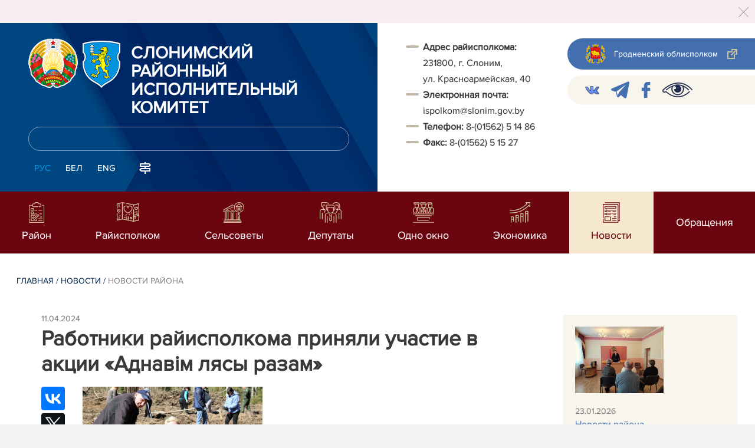

--- FILE ---
content_type: text/html; charset=UTF-8
request_url: https://www.slonim.gov.by/ru/slonim-news-ru/view/rabotniki-rajispolkoma-prinjali-uchastie-v-aktsii-adnavim-ljasy-razam-24766-2024/
body_size: 10895
content:
				    <!DOCTYPE HTML>
<html lang="ru-RU" prefix="og: http://ogp.me/ns#">
    <head>
        <meta charset="utf-8" />
                <meta name="viewport" content="width=device-width, initial-scale=1.0" />
                <title>Работники райисполкома приняли участие в акции «Аднавім лясы разам» | Новости района | | Слонимский район | Слоним | Слонимский райисполком | Новости Слонимского района</title>
        <link rel="stylesheet" href="/styles/design/general_styles.css" type="text/css" />
        <link rel="stylesheet" href="/styles/design/tr_styles.css" type="text/css" />
        <link rel="stylesheet" href="/styles/design/jquery-ui-1.10.4.custom.css" type="text/css" />        <link rel="stylesheet" href="/styles/design/hc-offcanvas-nav.css" type="text/css" /> 
        <link rel="stylesheet" href="/styles/design/styles.css" type="text/css" />     
        <link rel="icon" href="/desimages/favicon.gif" type="image/gif"/>

        <meta name="keywords" content=""/>
        <meta name="description" content=" "/>
                    <meta property="og:locale" content="ru_RU" />
                            <meta property="og:site_name" content="" />
                            <meta property="og:title" content="Работники райисполкома приняли участие в акции «Аднавім лясы разам»" />
                            <meta property="og:type" content="article" />
                            <meta property="og:url" content="https://slonim.gov.by/ru/slonim-news-ru/view/rabotniki-rajispolkoma-prinjali-uchastie-v-aktsii-adnavim-ljasy-razam-24766-2024" />
                            <meta property="og:image" content="https://slonim.gov.by/images/storage/news/058274_61360_big.jpg" />
                            <meta property="og:description" content="" />
                            <meta property="og:section" content="Новости района" />
                            <meta property="article:published_time" content="2024-04-11 17:03:00" />
                            <meta property="article:modified_time" content="2024-04-11 17:05:52" />
                            		                
                
                
                
                
        

    </head>
    <body class="ru_lang">
        <div class="all mx-auto w-100 h-100 flex-column d-flex secondary_page">
            <div class="content_wrapper d-flex flex-column flex-grow-1 bg-white" >
                <header id="page_header">   
                    <div class="header_top_bg">
                        		    <div class="alert alert-dismissible fade show">
        <div class="close p-0 d-flex align-items-center justify-content-center pointer" data-dismiss="alert">
            <div class="ico"></div>
        </div>
                
                            
                                        
                     
                        
        <br />
            </div>
     
                    </div>

                    <div class="position-relative">
                        <div class="d-flex flex-column flex-lg-row align-items-stretch position-relative">
                            <div class="d-flex flex-column justify-content-lg-between position-relative px-32 px-xl-5 py-21 py-lg-41 header_left_w" style="background-image: url(		            https://slonim.gov.by/images/storage/mimagelb/042886_cf5c91fb1205fc5639113ca0a1bf88a0_work.jpg
    ); background-size: cover; background-repeat: no-repeat;">

                                <div class="d-flex align-items-center align-items-lg-start w-100 flex-lg-column flex-xl-row">
                                    <div class="logo align-items-center d-block d-flex mr-21 mb-lg-3">          
                                        		                                        <a href="/ru" title="На главную"  target ="_self" class="logo_a text-decoration-none mb-1 mb-0 mr-2">
                                            <img class="logo_pic" src="https://slonim.gov.by/images/storage/mimagelb/042884_f66d0e655a2bbbe95a399add2f395a22_work.png" alt="районный исполнительный комитет" title="районный исполнительный комитет"/>
                                    </a>
                                                            <a href="/ru" title="На главную"  target ="_self" class="logo_a text-decoration-none  mb-0 mr-2">
                                            <img class="logo_pic" src="https://slonim.gov.by/images/storage/mimagelb/058917_158a634a742cd9d1340fc7fa7fd4c0a8_work.png" alt="районный исполнительный комитет" title="районный исполнительный комитет"/>
                                    </a>
                        
                                    </div>   

                                    <div class="site_title d-inline-block mt-lg-21 pr-lg-21">
                                        <a class="big_title text-uppercase text-decoration-none font-weight-bold d-block mb-lg-3" href="/ru" title="Слонимский районный исполнительный комитет">Слонимский районный исполнительный комитет</a>
                                                                            </div>
                                </div>

                                                                <form class="w-100 position-relative mb-3 d-none d-lg-block" method="get" target="_self" name="style_form_search" action="/ru/search-ru/getResults/">
                                    <input id="search_input" class="d-block w-100 p-2 rounded" type="text" name="query" value="">
                                    <input type="hidden" name="normal" value="1">
                                    <input class="position-absolute border-0" id="search_btn" type="submit" value="">
                                </form>

                                <div class="header_langs d-none d-lg-flex align-self-start">
                                                                        		<div class="main_langs ml-n12" id="main_langs">
                                                                       <div class="main_lang_item d-inline-block text-uppercase px-21 py-1 active" ><div class="main_lang_item main_lang_selected" ><span>Рус</span></div></div>
                                       <div class="main_lang_item d-inline-block"><a class="nav_menu_color text-white text-uppercase text-decoration-none px-21 py-1 d-block "   href="https://slonim.gov.by/by/" title="Бел">Бел</a></div>
                                           <div class="main_lang_item d-inline-block"><a class="nav_menu_color text-white text-uppercase text-decoration-none px-21 py-1 d-block "   href="https://slonim.gov.by/en/" title="Eng">Eng</a></div>
        </div>


                                                                        <div class="ml-42">
                                        		            <a href="/ru/sitemap-ru" title="карта сайта"  target ="_self">
                            <img src="https://slonim.gov.by/images/storage/mimagelb/042910_ac0a44ac99c3962be288e5a386772104_work.svg" alt="карта сайта" title="карта сайта" onmouseover="this.src = 'https://slonim.gov.by/images/storage/mimagelb/042910_c3d9e1215ac99e9312ce0c4bb1e91402_work.svg'" onmouseout="this.src = 'https://slonim.gov.by/images/storage/mimagelb/042910_ac0a44ac99c3962be288e5a386772104_work.svg'"/>
                    </a>
    

                                    </div>
                                </div>                  
                            </div>

                            <div class="d-flex flex-grow-1 header_right">
                                		<div class="priemn d-none d-lg-block py-41 px-32 px-xl-5 font_size_16">
        
                        
                                        
                     
                
    
<div class="ispolkom_adress_block"> 
 <ul style="box-sizing: border-box; margin: 0px; padding: 0px; list-style: none; background-color: rgb(255, 255, 255);"> 
 <li style="font-style: normal; color: rgb(57, 57, 57); font-family: ProximaNova-Regular, sans-serif; font-size: 16px; -webkit-text-stroke-width: 0.1px;"><span style="-webkit-text-stroke-width: 0.1px; box-sizing: border-box; font-weight: bolder;">Адрес райисполкома:</span><span style="-webkit-text-stroke-width: 0.1px;"> </span></li> 
 <li desimages="" ul_li.png")="" left="" 9px="" no-repeat;"="" ");"="" style="font-style: normal; color: rgb(57, 57, 57); font-family: ProximaNova-Regular, sans-serif; font-size: 16px; -webkit-text-stroke-width: 0.1px; box-sizing: border-box; margin-top: 3px; padding-left: 29px; background: url("");">231800, г. Слоним, </li> 
 <li desimages="" ul_li.png")="" left="" 9px="" no-repeat;"="" ");"="" style="font-style: normal; color: rgb(57, 57, 57); font-family: ProximaNova-Regular, sans-serif; font-size: 16px; -webkit-text-stroke-width: 0.1px; box-sizing: border-box; margin-top: 3px; padding-left: 29px; background: url("");">ул. Красноармейская, 40</li> 
 <li style="font-style: normal; color: rgb(57, 57, 57); font-family: ProximaNova-Regular, sans-serif; font-size: 16px; -webkit-text-stroke-width: 0.1px;"><span style="-webkit-text-stroke-width: 0.1px; box-sizing: border-box; font-weight: bolder;">Электронная почта:</span><span style="-webkit-text-stroke-width: 0.1px;"> </span></li> 
 <li desimages="" ul_li.png")="" left="" 9px="" no-repeat;"="" ");"="" style="box-sizing: border-box; margin-top: 3px; padding-left: 29px; background: url("");"><span style="color: rgb(57, 57, 57); font-family: ProximaNova-Regular, sans-serif;"><span style="-webkit-text-stroke-width: 0.1px;">ispolkom@slonim.gov.by</span></span></li> 
 <li><span style="font-style: normal; color: rgb(57, 57, 57); font-family: ProximaNova-Regular, sans-serif; font-size: 16px; -webkit-text-stroke-width: 0.1px;"><b>Т</b></span><span style="font-style: normal; color: rgb(57, 57, 57); font-family: ProximaNova-Regular, sans-serif; font-size: 16px; -webkit-text-stroke-width: 0.1px;"><b>елефон: </b></span><span style="color: rgb(57, 57, 57); font-family: ProximaNova-Regular, sans-serif;"><span style="-webkit-text-stroke-width: 0.1px;">8-(01562) 5 14 86</span></span></li> 
 <li><span style="font-style: normal; color: rgb(57, 57, 57); font-family: ProximaNova-Regular, sans-serif; font-size: 16px; -webkit-text-stroke-width: 0.1px; box-sizing: border-box; font-weight: bolder;">Факс: </span><span style="color: rgb(57, 57, 57); font-family: ProximaNova-Regular, sans-serif;"><span style="-webkit-text-stroke-width: 0.1px;">8-(01562) 5 15 27</span></span></li> 
 </ul> 
</div>

</div>
                                <div class="d-none d-lg-flex flex-column ml-auto py-41">
                                    		            <a class="d-flex py-21 px-lg-42 px-21 justify-content-center justify-content-lg-start mb-21 grodno_link_bg rounded-left align-items-center text-white font_size_14 font-weight-normal"  href="https://grodno-region.by/ru/" title="Гродненский облисполком"  target ="_blank" >
                            <img class="mr-21 pr-lg-1" src="https://slonim.gov.by/images/storage/mimagelb/042887_af5b8b92c20454a65a147bb3bb37afa2_work.png" alt="Гродненский облисполком" title="Гродненский облисполком"/>
                                        <div class="banners_text font_size_14 mr-lg-3 font-weight-normal d-none d-lg-block">Гродненский облисполком</div>
                        <div class="d-inline-block flex-shrink-0  link_ico"></div>
        </a>
        
                                    		    <div class="d-flex py-21 px-42 mb-21 rounded-left align-items-center soc_ico_bg">
            <a class="mr-32"  href="https://vk.com/slonim24" title="VK"  target ="_blank" onmouseover="this.querySelector('img').src = 'https://slonim.gov.by/images/storage/mimagelb/058475_58fdc9e51817200517dcf59f69706935_work.png'" onmouseout="this.querySelector('img').src = 'https://slonim.gov.by/images/storage/mimagelb/058475_86e38fc4531d48b094f83a26a95c5eac_work.png'" >
                            <img class="" src="https://slonim.gov.by/images/storage/mimagelb/058475_86e38fc4531d48b094f83a26a95c5eac_work.png" alt="VK" title="VK"/>
                    </a>
            <a class="mr-32"  href="https://t.me/pul_slonimsky" title="telegram"  target ="_blank" onmouseover="this.querySelector('img').src = 'https://slonim.gov.by/images/storage/mimagelb/042885_a73bca127fed0ced243c88e505e15054_work.svg'" onmouseout="this.querySelector('img').src = 'https://slonim.gov.by/images/storage/mimagelb/042885_accb7d9774e2943b44abdb3a8c214e6f_work.svg'" >
                            <img class="" src="https://slonim.gov.by/images/storage/mimagelb/042885_accb7d9774e2943b44abdb3a8c214e6f_work.svg" alt="telegram" title="telegram"/>
                    </a>
            <a class="mr-32"  href="https://www.facebook.com/people/%D0%A1%D0%BB%D0%BE%D0%BD%D0%B8%D0%BC%D1%81%D0%BA%D0%B8%D0%B9-%D0%A0%D0%B0%D0%B9%D0%B8%D1%81%D0%BF%D0%BE%D0%BB%D0%BA%D0%BE%D0%BC/100071602576537/" title="facebook"  target ="_blank" onmouseover="this.querySelector('img').src = 'https://slonim.gov.by/images/storage/mimagelb/042885_e02348b292a15caee1c03658b25cbaf9_work.svg'" onmouseout="this.querySelector('img').src = 'https://slonim.gov.by/images/storage/mimagelb/042885_4c1d6d5a0da2130c8710753fe9824b85_work.svg'" >
                            <img class="" src="https://slonim.gov.by/images/storage/mimagelb/042885_4c1d6d5a0da2130c8710753fe9824b85_work.svg" alt="facebook" title="facebook"/>
                    </a>
            <a class=""  href="/special/" title="Версия для слабовидящих"  target ="_self" onmouseover="this.querySelector('img').src = 'https://slonim.gov.by/images/storage/mimagelb/042885_25372876aadc55fbac6913fb3ff28f64_work.svg'" onmouseout="this.querySelector('img').src = 'https://slonim.gov.by/images/storage/mimagelb/042885_aab878156a59f6ab0618c77a9a91be8c_work.svg'" >
                            <img class="" src="https://slonim.gov.by/images/storage/mimagelb/042885_aab878156a59f6ab0618c77a9a91be8c_work.svg" alt="Версия для слабовидящих" title="Версия для слабовидящих"/>
                    </a>
        </div>

                                                                        
                                </div>
                            </div>

                            <div class="d-lg-none mob_sec_row">
                                		            <a class="d-flex py-21 px-lg-42 px-21 justify-content-center justify-content-lg-start  soc_ico_bg rounded-left align-items-center  font_size_14 font-weight-normal"  href="https://grodno-region.by/ru/" title="Гродненский облисполком"  target ="_blank" >
                            <img class="mr-21 pr-lg-1" src="https://slonim.gov.by/images/storage/mimagelb/042887_af5b8b92c20454a65a147bb3bb37afa2_work.png" alt="Гродненский облисполком" title="Гродненский облисполком"/>
                                        <div class="banners_text font_size_14  font-weight-normal d-none d-lg-block">Гродненский облисполком</div>
                        <div class="d-inline-block flex-shrink-0 d-lg-none link_ico"></div>
        </a>
        
                            </div>



                        </div>
                                                		    <nav data-toggle="affix" class="menu_desktop d-none d-lg-block">
        <ul class="menu_part flex desktop_menu_bg" id="menu_part">
                                            <li class="menu_col d-flex align-items-stretch flex-fill hover_block">
                                                                                                                        <a class="justify-content-center align-items-center flex-column flex-fill
                           "
                                                      onmouseover="this.querySelector('img').src = 'https://slonim.gov.by/images/storage/menu/058477_677c80d8214cb988a78a297f7a5820af.svg'" onmouseout="this.querySelector('img').src = 'https://slonim.gov.by/images/storage/menu/058477_848d84a5ea11265a19c25d9e735edb3f.svg'"   href="https://slonim.gov.by/ru/region-ru/" title="Район">
                           <img src="https://slonim.gov.by/images/storage/menu/058477_848d84a5ea11265a19c25d9e735edb3f.svg" title="Район" alt="Район">                                                                                    <span class="item_text hover_text"><span>Район</span></span>
                        </a>
                                                        </li>
                                            <li class="menu_col d-flex align-items-stretch flex-fill hover_block">
                                                                                                                        <a class="justify-content-center align-items-center flex-column flex-fill
                           "
                                                      onmouseover="this.querySelector('img').src = 'https://slonim.gov.by/images/storage/menu/058477_db0dc93dc969743be33b62696c8e5537.svg'" onmouseout="this.querySelector('img').src = 'https://slonim.gov.by/images/storage/menu/058477_9c83857b34cf67bd963631540980ff96.svg'"   href="https://slonim.gov.by/ru/rayispolkom-ru/" title="Райисполком">
                           <img src="https://slonim.gov.by/images/storage/menu/058477_9c83857b34cf67bd963631540980ff96.svg" title="Райисполком" alt="Райисполком">                                                                                    <span class="item_text hover_text"><span>Райисполком</span></span>
                        </a>
                                                        </li>
                                            <li class="menu_col d-flex align-items-stretch flex-fill hover_block">
                                                                                                                        <a class="justify-content-center align-items-center flex-column flex-fill
                           "
                                                      onmouseover="this.querySelector('img').src = 'https://slonim.gov.by/images/storage/menu/058477_3be65f7a05ea56779e436bf38b0cd1c1.svg'" onmouseout="this.querySelector('img').src = 'https://slonim.gov.by/images/storage/menu/058477_d4f15c95ee42e8d238c34c34fb5aabd2.svg'"   href="https://slonim.gov.by/ru/selsov-ru/" title="Сельсоветы">
                           <img src="https://slonim.gov.by/images/storage/menu/058477_d4f15c95ee42e8d238c34c34fb5aabd2.svg" title="Сельсоветы" alt="Сельсоветы">                                                                                    <span class="item_text hover_text"><span>Сельсоветы</span></span>
                        </a>
                                                        </li>
                                            <li class="menu_col d-flex align-items-stretch flex-fill hover_block">
                                                                                                                        <a class="justify-content-center align-items-center flex-column flex-fill
                           "
                                                      onmouseover="this.querySelector('img').src = 'https://slonim.gov.by/images/storage/menu/058477_3dd3f917896bc7517091ddc8f157c215.svg'" onmouseout="this.querySelector('img').src = 'https://slonim.gov.by/images/storage/menu/058477_5a259f26a7db60ad95fb9c08c5097139.svg'"   href="https://slonim.gov.by/ru/deputaty-ru/" title="Депутаты">
                           <img src="https://slonim.gov.by/images/storage/menu/058477_5a259f26a7db60ad95fb9c08c5097139.svg" title="Депутаты" alt="Депутаты">                                                                                    <span class="item_text hover_text"><span>Депутаты</span></span>
                        </a>
                                                        </li>
                                            <li class="menu_col d-flex align-items-stretch flex-fill hover_block">
                                                                                                                        <a class="justify-content-center align-items-center flex-column flex-fill
                           "
                                                      onmouseover="this.querySelector('img').src = 'https://slonim.gov.by/images/storage/menu/058477_66bb554e3033b73d53d700b6ac491fda.svg'" onmouseout="this.querySelector('img').src = 'https://slonim.gov.by/images/storage/menu/058477_780d7a072d584417a82a587aeb56b81f.svg'"   href="https://slonim.gov.by/ru/okno-ru/" title="Одно окно">
                           <img src="https://slonim.gov.by/images/storage/menu/058477_780d7a072d584417a82a587aeb56b81f.svg" title="Одно окно" alt="Одно окно">                                                                                    <span class="item_text hover_text"><span>Одно окно</span></span>
                        </a>
                                                        </li>
                                            <li class="menu_col d-flex align-items-stretch flex-fill hover_block">
                                                                                                                        <a class="justify-content-center align-items-center flex-column flex-fill
                           "
                                                      onmouseover="this.querySelector('img').src = 'https://slonim.gov.by/images/storage/menu/058477_8345a025065544842993d4c1ac852a47.svg'" onmouseout="this.querySelector('img').src = 'https://slonim.gov.by/images/storage/menu/058477_4f7882430016fb90f44074adc97888bf.svg'"   href="https://slonim.gov.by/ru/economy-ru/" title="Экономика">
                           <img src="https://slonim.gov.by/images/storage/menu/058477_4f7882430016fb90f44074adc97888bf.svg" title="Экономика" alt="Экономика">                                                                                    <span class="item_text hover_text"><span>Экономика</span></span>
                        </a>
                                                        </li>
                                            <li class="menu_col d-flex align-items-stretch flex-fill hover_block">
                                                                                                                        <a class="justify-content-center align-items-center flex-column flex-fill
                           selected"
                                                         href="https://slonim.gov.by/ru/lenta-news-ru/" title="Новости">
                                                                                   <img src="https://slonim.gov.by/images/storage/menu/058477_81ad656178d127001027f11833718a84.svg" title="Новости" alt="Новости" >                            <span class="item_text hover_text"><span>Новости</span></span>
                        </a>
                                                        </li>
                                            <li class="menu_col d-flex align-items-stretch flex-fill hover_block">
                                                                                                                        <a class="justify-content-center align-items-center flex-column flex-fill
                           "
                                                         href="https://slonim.gov.by/ru/obrash-ru/" title="Обращения">
                                                                                                               <span class="item_text hover_text"><span>Обращения</span></span>
                        </a>
                                                                                                                    <ul class="menu_item_block px-42 pb-42 pt-3">
        <li>
            <div class="row no-gutters">
                <div class="col-12">
                    <div class="d-flex flex-wrap">
                        	
                            <div class="menu_item pr-51 d-flex w-50">
                                                                                                                                                                                    <a 
                                        class="d-flex w-100 py-21 pr-41 sub_menu__hover_block
                                        "
                                           href="https://slonim.gov.by/ru/pravpr-ru/" title="Правила приёма граждан">  <span class="second_menu_text d-inline-block"><span class="hover_menu_text">Правила приёма граждан</span></a>
                                                                                                </div>
                        	
                            <div class="menu_item pr-51 d-flex w-50">
                                                                                                                                                                                    <a 
                                        class="d-flex w-100 py-21 pr-41 sub_menu__hover_block
                                        "
                                           href="https://slonim.gov.by/ru/primgr-ru/" title="Графики приёма граждан">  <span class="second_menu_text d-inline-block"><span class="hover_menu_text">Графики приёма граждан</span></a>
                                                                                                </div>
                        	
                            <div class="menu_item pr-51 d-flex w-50">
                                                                                                                                                                                    <a 
                                        class="d-flex w-100 py-21 pr-41 sub_menu__hover_block
                                        "
                                           href="https://slonim.gov.by/ru/pomestj-ru/" title="График приёма граждан по месту жительства">  <span class="second_menu_text d-inline-block"><span class="hover_menu_text">График приёма граждан по месту жительства</span></a>
                                                                                                </div>
                        	
                            <div class="menu_item pr-51 d-flex w-50">
                                                                                                                                                                                    <a 
                                        class="d-flex w-100 py-21 pr-41 sub_menu__hover_block
                                        "
                                           href="https://slonim.gov.by/ru/tellin-ru/" title="Прямые телефонные линии">  <span class="second_menu_text d-inline-block"><span class="hover_menu_text">Прямые телефонные линии</span></a>
                                                                                                </div>
                        	
                            <div class="menu_item pr-51 d-flex w-50">
                                                                                                                                                                                    <a 
                                        class="d-flex w-100 py-21 pr-41 sub_menu__hover_block
                                        "
                                           href="https://slonim.gov.by/ru/normdok-ru/" title="Нормативные документы">  <span class="second_menu_text d-inline-block"><span class="hover_menu_text">Нормативные документы</span></a>
                                                                                                </div>
                        	
                            <div class="menu_item pr-51 d-flex w-50">
                                                                                                                                                                                    <a 
                                        class="d-flex w-100 py-21 pr-41 sub_menu__hover_block
                                        "
                                           href="https://slonim.gov.by/ru/vishorg-ru/" title="Сведения о наименовании, местонахождении и режиме работы вышестоящего государственного органа">  <span class="second_menu_text d-inline-block"><span class="hover_menu_text">Сведения о наименовании, местонахождении и режиме работы вышестоящего государственного органа</span></a>
                                                                                                </div>
                        	
                            <div class="menu_item pr-51 d-flex w-50">
                                                                                                                                                                                    <a 
                                        class="d-flex w-100 py-21 pr-41 sub_menu__hover_block
                                        "
                                           href="https://slonim.gov.by/ru/rasmobr-ru/" title="Порядок рассмотрения обращений">  <span class="second_menu_text d-inline-block"><span class="hover_menu_text">Порядок рассмотрения обращений</span></a>
                                                                                                </div>
                        	
                            <div class="menu_item pr-51 d-flex w-50">
                                                                                                                                                                                    <a 
                                        class="d-flex w-100 py-21 pr-41 sub_menu__hover_block
                                        "
                                           href="https://slonim.gov.by/ru/elek-ru/" title="Электронные обращения">  <span class="second_menu_text d-inline-block"><span class="hover_menu_text">Электронные обращения</span></a>
                                                                                                </div>
                        	
                            <div class="menu_item pr-51 d-flex w-50">
                                                                                                                                                                                    <a 
                                        class="d-flex w-100 py-21 pr-41 sub_menu__hover_block
                                        "
                                           href="https://slonim.gov.by/ru/gorlin-ru/" title="&quot;Горячая линия&quot;">  <span class="second_menu_text d-inline-block"><span class="hover_menu_text">"Горячая линия"</span></a>
                                                                                                </div>
                                            </div>
                    
                </div>

                                    </div>
        </li>
    </ul>
                                    </li>
                    </ul>
    </nav>

    <nav id="mobile_menu" class="d-lg-none">
        <ul>
            	
                <li>
                                                                                                                        <a class="d-flex align-items-center text-break"  
                            href="https://slonim.gov.by/ru/region-ru/" title="Район">
                           <img src=https://slonim.gov.by/images/storage/menu/058477_848d84a5ea11265a19c25d9e735edb3f.svg alt="Район" title="Район" />Район</a>
                            
                                        </li>
            	
                <li>
                                                                                                                        <a class="d-flex align-items-center text-break"  
                            href="https://slonim.gov.by/ru/rayispolkom-ru/" title="Райисполком">
                           <img src=https://slonim.gov.by/images/storage/menu/058477_9c83857b34cf67bd963631540980ff96.svg alt="Райисполком" title="Райисполком" />Райисполком</a>
                            
                                        </li>
            	
                <li>
                                                                                                                        <a class="d-flex align-items-center text-break"  
                            href="https://slonim.gov.by/ru/selsov-ru/" title="Сельсоветы">
                           <img src=https://slonim.gov.by/images/storage/menu/058477_d4f15c95ee42e8d238c34c34fb5aabd2.svg alt="Сельсоветы" title="Сельсоветы" />Сельсоветы</a>
                            
                                        </li>
            	
                <li>
                                                                                                                        <a class="d-flex align-items-center text-break"  
                            href="https://slonim.gov.by/ru/deputaty-ru/" title="Депутаты">
                           <img src=https://slonim.gov.by/images/storage/menu/058477_5a259f26a7db60ad95fb9c08c5097139.svg alt="Депутаты" title="Депутаты" />Депутаты</a>
                            
                                        </li>
            	
                <li>
                                                                                                                        <a class="d-flex align-items-center text-break"  
                            href="https://slonim.gov.by/ru/okno-ru/" title="Одно окно">
                           <img src=https://slonim.gov.by/images/storage/menu/058477_780d7a072d584417a82a587aeb56b81f.svg alt="Одно окно" title="Одно окно" />Одно окно</a>
                            
                                        </li>
            	
                <li>
                                                                                                                        <a class="d-flex align-items-center text-break"  
                            href="https://slonim.gov.by/ru/economy-ru/" title="Экономика">
                           <img src=https://slonim.gov.by/images/storage/menu/058477_4f7882430016fb90f44074adc97888bf.svg alt="Экономика" title="Экономика" />Экономика</a>
                            
                                        </li>
            	
                <li>
                                                                                                                        <a class="d-flex align-items-center text-break"  
                            href="https://slonim.gov.by/ru/lenta-news-ru/" title="Новости">
                           <img src=https://slonim.gov.by/images/storage/menu/058477_1d10ec27af0cd7d6619e2c14c2389524.svg alt="Новости" title="Новости" />Новости</a>
                            
                                        </li>
            	
                <li>
                                                                                                                        <a class="d-flex align-items-center text-break"  
                            href="https://slonim.gov.by/ru/obrash-ru/" title="Обращения">
                           Обращения</a>
                            
                                                                                    <ul class="menu_item_block">
    	
        <li class="menu_item ">
                                                                                <a   href="https://slonim.gov.by/ru/pravpr-ru/" title="Правила приёма граждан">Правила приёма граждан</a>
                                </li>
    	
        <li class="menu_item ">
                                                                                <a   href="https://slonim.gov.by/ru/primgr-ru/" title="Графики приёма граждан">Графики приёма граждан</a>
                                </li>
    	
        <li class="menu_item ">
                                                                                <a   href="https://slonim.gov.by/ru/pomestj-ru/" title="График приёма граждан по месту жительства">График приёма граждан по месту жительства</a>
                                </li>
    	
        <li class="menu_item ">
                                                                                <a   href="https://slonim.gov.by/ru/tellin-ru/" title="Прямые телефонные линии">Прямые телефонные линии</a>
                                </li>
    	
        <li class="menu_item ">
                                                                                <a   href="https://slonim.gov.by/ru/normdok-ru/" title="Нормативные документы">Нормативные документы</a>
                                </li>
    	
        <li class="menu_item ">
                                                                                <a   href="https://slonim.gov.by/ru/vishorg-ru/" title="Сведения о наименовании, местонахождении и режиме работы вышестоящего государственного органа">Сведения о наименовании, местонахождении и режиме работы вышестоящего государственного органа</a>
                                </li>
    	
        <li class="menu_item ">
                                                                                <a   href="https://slonim.gov.by/ru/rasmobr-ru/" title="Порядок рассмотрения обращений">Порядок рассмотрения обращений</a>
                                </li>
    	
        <li class="menu_item ">
                                                                                <a   href="https://slonim.gov.by/ru/elek-ru/" title="Электронные обращения">Электронные обращения</a>
                                </li>
    	
        <li class="menu_item ">
                                                                                <a   href="https://slonim.gov.by/ru/gorlin-ru/" title="&quot;Горячая линия&quot;">"Горячая линия"</a>
                                </li>
        </ul>
                                        </li>
                    </ul>

        <ul id="mobile_social">
            <li data-nav-custom-content>
                                		    <div class="main_langs d-flex flex-row" id="mobile_main_langs">
                                                                                                                                        <div class="main_lang_item d-flex align-items-center justify-content-center flex-fill text-uppercase mobile_border_biege px-21 py-2 active border border-top-0 border-bottom-1 border-right-1 border-left-0 text-center" ><div class="main_lang_item main_lang_selected" ><span>Рус</span></div></div>
                                                                                                    <div class="main_lang_item flex-fill border border-top-0 border-bottom-1 border-right-1 border-left-0 mobile_border_biege"><a class="nav_menu_color text-uppercase text-center text-decoration-none px-21 py-2 align-items-center justify-content-center d-flex"   href="https://slonim.gov.by/by/" title="Бел">Бел</a></div>
                                                                                                    <div class="main_lang_item flex-fill border border-top-0 border-bottom-1 border-right-1 border-left-0 mobile_border_biege"><a class="nav_menu_color text-uppercase text-center text-decoration-none px-21 py-2 align-items-center justify-content-center d-flex"   href="https://slonim.gov.by/en/" title="Eng">Eng</a></div>
                        </div>


                                <form class="d-flex align-items-center py-21 px-32 position-relative search_main" method="get" target="_self" name="style_form_search" action="/ru/search-ru/getResults/">
                    <input id="mobile_search_input" class="border-0 bg-white d-block w-100" type="text" name="query" value="">
                    <input type="hidden" name="normal" value="1">
                    <input class="position-absolute border-0" id="mobile_search_btn" type="submit" value="">
                </form>

                                		    <div class="d-flex align-items-stretch flex-wrap mobile_soc_box">
                    <a class="d-flex p-3 align-items-center justify-content-center" style="background:" href="https://vk.com/slonim24" title="VK"  target ="_blank">
                                    <img src="https://slonim.gov.by/images/storage/mimagelb/058475_86e38fc4531d48b094f83a26a95c5eac_work.png" alt="VK" title="VK"/>
                            </a>
                    <a class="d-flex p-3 align-items-center justify-content-center" style="background:" href="https://t.me/pul_slonimsky" title="telegram"  target ="_blank">
                                    <img src="https://slonim.gov.by/images/storage/mimagelb/042885_accb7d9774e2943b44abdb3a8c214e6f_work.svg" alt="telegram" title="telegram"/>
                            </a>
                    <a class="d-flex p-3 align-items-center justify-content-center" style="background:" href="https://www.facebook.com/people/%D0%A1%D0%BB%D0%BE%D0%BD%D0%B8%D0%BC%D1%81%D0%BA%D0%B8%D0%B9-%D0%A0%D0%B0%D0%B9%D0%B8%D1%81%D0%BF%D0%BE%D0%BB%D0%BA%D0%BE%D0%BC/100071602576537/" title="facebook"  target ="_blank">
                                    <img src="https://slonim.gov.by/images/storage/mimagelb/042885_4c1d6d5a0da2130c8710753fe9824b85_work.svg" alt="facebook" title="facebook"/>
                            </a>
                    <a class="d-flex p-3 align-items-center justify-content-center" style="background:" href="/special/" title="Версия для слабовидящих"  target ="_self">
                                    <img src="https://slonim.gov.by/images/storage/mimagelb/042885_aab878156a59f6ab0618c77a9a91be8c_work.svg" alt="Версия для слабовидящих" title="Версия для слабовидящих"/>
                            </a>
            </div>


                
                                                		                <a class="d-flex py-21 px-lg-42 px-21 justify-content-center justify-content-lg-start  soc_ico_bg rounded-left align-items-center  font_size_14 font-weight-normal"  href="/ru/sitemap-ru" title="карта сайта"  target ="_self" >
                            <img class="mr-21 pr-lg-1" src="https://slonim.gov.by/images/storage/mimagelb/042910_c3d9e1215ac99e9312ce0c4bb1e91402_work.svg" alt="карта сайта" title="карта сайта"/>
                                        <div class="banners_text font_size_14  font-weight-normal d-none d-lg-block">карта сайта</div>
                        <div class="d-inline-block flex-shrink-0 d-lg-none link_ico"></div>
        </a>
    

                                                

                		<div class="priemn d-none d-lg-block py-41 px-32 px-xl-5 font_size_16">
        
                        
                                        
                     
                
    
<div class="ispolkom_adress_block"> 
 <ul style="box-sizing: border-box; margin: 0px; padding: 0px; list-style: none; background-color: rgb(255, 255, 255);"> 
 <li style="font-style: normal; color: rgb(57, 57, 57); font-family: ProximaNova-Regular, sans-serif; font-size: 16px; -webkit-text-stroke-width: 0.1px;"><span style="-webkit-text-stroke-width: 0.1px; box-sizing: border-box; font-weight: bolder;">Адрес райисполкома:</span><span style="-webkit-text-stroke-width: 0.1px;"> </span></li> 
 <li desimages="" ul_li.png")="" left="" 9px="" no-repeat;"="" ");"="" style="font-style: normal; color: rgb(57, 57, 57); font-family: ProximaNova-Regular, sans-serif; font-size: 16px; -webkit-text-stroke-width: 0.1px; box-sizing: border-box; margin-top: 3px; padding-left: 29px; background: url("");">231800, г. Слоним, </li> 
 <li desimages="" ul_li.png")="" left="" 9px="" no-repeat;"="" ");"="" style="font-style: normal; color: rgb(57, 57, 57); font-family: ProximaNova-Regular, sans-serif; font-size: 16px; -webkit-text-stroke-width: 0.1px; box-sizing: border-box; margin-top: 3px; padding-left: 29px; background: url("");">ул. Красноармейская, 40</li> 
 <li style="font-style: normal; color: rgb(57, 57, 57); font-family: ProximaNova-Regular, sans-serif; font-size: 16px; -webkit-text-stroke-width: 0.1px;"><span style="-webkit-text-stroke-width: 0.1px; box-sizing: border-box; font-weight: bolder;">Электронная почта:</span><span style="-webkit-text-stroke-width: 0.1px;"> </span></li> 
 <li desimages="" ul_li.png")="" left="" 9px="" no-repeat;"="" ");"="" style="box-sizing: border-box; margin-top: 3px; padding-left: 29px; background: url("");"><span style="color: rgb(57, 57, 57); font-family: ProximaNova-Regular, sans-serif;"><span style="-webkit-text-stroke-width: 0.1px;">ispolkom@slonim.gov.by</span></span></li> 
 <li><span style="font-style: normal; color: rgb(57, 57, 57); font-family: ProximaNova-Regular, sans-serif; font-size: 16px; -webkit-text-stroke-width: 0.1px;"><b>Т</b></span><span style="font-style: normal; color: rgb(57, 57, 57); font-family: ProximaNova-Regular, sans-serif; font-size: 16px; -webkit-text-stroke-width: 0.1px;"><b>елефон: </b></span><span style="color: rgb(57, 57, 57); font-family: ProximaNova-Regular, sans-serif;"><span style="-webkit-text-stroke-width: 0.1px;">8-(01562) 5 14 86</span></span></li> 
 <li><span style="font-style: normal; color: rgb(57, 57, 57); font-family: ProximaNova-Regular, sans-serif; font-size: 16px; -webkit-text-stroke-width: 0.1px; box-sizing: border-box; font-weight: bolder;">Факс: </span><span style="color: rgb(57, 57, 57); font-family: ProximaNova-Regular, sans-serif;"><span style="-webkit-text-stroke-width: 0.1px;">8-(01562) 5 15 27</span></span></li> 
 </ul> 
</div>

</div>
            </li>
        </ul>
    </nav>   

                    
                    </div>
                </header>

                <div class="d-flex flex-column flex-grow-1" id="page_main">    <div>
        				    

<div class="inner_content">
    <div class="news_view_left_col">        

        		<div class="taxonomy mb-3 mb-sm-5"><a href="/ru/" title="Главная">Главная</a>&nbsp;/
   
      	<a href="/ru/lenta-news-ru/">Новости</a>&nbsp;/ 
       
      	<span>Новости района</span>
       
</div>

        <div class="news_list_date">
            11.04.2024
        </div>
        <h1 class="inner_section_h1">Работники райисполкома приняли участие в акции «Аднавім лясы разам»</h1>
        <div class="inner_view clearfix">
                                                    
                <div class="social_icons_c">
                                        		                        <div><script src="https://yastatic.net/es5-shims/0.0.2/es5-shims.min.js"></script>
<script src="https://yastatic.net/share2/share.js"></script>
<div class="ya-share2" style="background:none!important" data-services="facebook,vkontakte,twitter,odnoklassniki,whatsapp,telegram,viber"></div>
</div>
            
                        <a href="/printv/ru/slonim-news-ru/view/rabotniki-rajispolkoma-prinjali-uchastie-v-aktsii-adnavim-ljasy-razam-24766-2024/" onclick="window.open('/printv/ru/slonim-news-ru/view/rabotniki-rajispolkoma-prinjali-uchastie-v-aktsii-adnavim-ljasy-razam-24766-2024/');return false" class="print_icon"></a>
                    </div>
                                    <div class="inner_view_right_col pt-3 pl-sm-53">
                                                            <div class="img_text">
                            <img src="https://slonim.gov.by/images/storage/news/058274_61360_big.jpg" 
                                 title="" 
                                 alt=""/>
                            <div class="img_title"></div>
                        </div>
                                                                        <div class="inner_text clearfix"> <span style="color: rgb(34, 34, 34); font-family: "Work Sans", sans-serif; font-size: 16px; background-color: rgb(238, 238, 238);">Трудовой десант, в который вошли работники Слонимского райисполкома, принял участие в добровольной акции «Аднавім лясы разам».</span><br style="box-sizing: border-box; color: rgb(34, 34, 34); font-family: "Work Sans", sans-serif; font-size: 16px; background-color: rgb(238, 238, 238);" /><img src="https://www.slonves.by/wp-content/uploads/2024/04/1b7a0694.jpg" /><br style="box-sizing: border-box; color: rgb(34, 34, 34); font-family: "Work Sans", sans-serif; font-size: 16px; background-color: rgb(238, 238, 238);" /><br /><span style="color: rgb(34, 34, 34); font-family: "Work Sans", sans-serif; font-size: 16px; background-color: rgb(238, 238, 238);">Тон в работе лично задавали председатель райисполкома Геннадий Болеславович Хомич и председатель райсовета депутатов Олег Мечиславович Таргонский. Слаженными усилиями на территории Альбертинского лесничества было высажено более четырех тысяч сеянцев сосны обыкновенной улучшенной двухлетней и однолетней березы.</span><br style="box-sizing: border-box; color: rgb(34, 34, 34); font-family: "Work Sans", sans-serif; font-size: 16px; background-color: rgb(238, 238, 238);" /><img src="https://www.slonves.by/wp-content/uploads/2024/04/1b7a0699.jpg" />
<div><img src="https://www.slonves.by/wp-content/uploads/2024/04/1b7a0751.jpg" />
</div>
<div><br />
</div>
<div>Источник: "СВ"
</div>
<div><br style="box-sizing: border-box; background-color: rgb(238, 238, 238);" />
 <div><br />
 </div>
 <div><br />
 </div>
</div></div>
                                                    <div class="counters_share">
                        
                    </div>
                                                                                                                                                                                </div>
        </div>
    </div>
            <div class="news_view_right_col">
                        				  
        <div class="actual_col p-32">
                                    <a class="actual_link d-sm-flex d-lg-block mb-43" href="https://slonim.gov.by/ru/slonim-news-ru/view/predsedatel-suda-slonimskogo-rajona-provel-rabochuju-vstrechu-s-kollektivom-novodevjatkovichskogo-26158-2026/" title="Председатель суда Слонимского района провел рабочую встречу с коллективом Новодевятковичского сельисполкома">
            
            
                                    <div class="actual_pic mb-4 mr-sm-32 mr-lg-0 flex-sm-shrink-0">
                        <img class="img_fluid" src="https://slonim.gov.by/images/storage/news/058274_26286_small.jpg" alt="" title="">
                    </div>
                                <div>
                                            <div class="news_list_date mb-0">
                            23.01.2026 
                        </div>
                        <div>
                            <span class="news_list_section">Новости района</span>
                        </div>
                        

                    <div>
                        <span class="actual_text">
                                                    Председатель суда Слонимского района провел рабочую встречу с коллективом Новодевятковичского сельисполкома                    </span>
                </div>
            </div>
                          
        </a>
        
                            <a class="actual_link d-sm-flex d-lg-block mb-43" href="https://slonim.gov.by/ru/slonim-news-ru/view/dni-podpischika-v-kollektivax-slonimschiny-26155-2026/" title="«Дни подписчика» в коллективах Слонимщины">
            
            
                                    <div class="actual_pic mb-4 mr-sm-32 mr-lg-0 flex-sm-shrink-0">
                        <img class="img_fluid" src="https://slonim.gov.by/images/storage/news/058274_846029_small.jpg" alt="" title="">
                    </div>
                                <div>
                                            <div class="news_list_date mb-0">
                            22.01.2026 
                        </div>
                        <div>
                            <span class="news_list_section">Новости района</span>
                        </div>
                        

                    <div>
                        <span class="actual_text">
                                                    «Дни подписчика» в коллективах Слонимщины                    </span>
                </div>
            </div>
                          
        </a>
        
                            <a class="actual_link d-sm-flex d-lg-block mb-43" href="https://slonim.gov.by/ru/slonim-news-ru/view/slonimchane-prinjali-uchastie-v-prezentatsii-proekta-uchitel-beloj-rusi-uroki-ljubvi-k-rodine-26150-2026/" title="Слонимчане приняли участие в презентации проекта «Учитель Белой Руси: уроки любви к Родине»">
            
            
                                    <div class="actual_pic mb-4 mr-sm-32 mr-lg-0 flex-sm-shrink-0">
                        <img class="img_fluid" src="https://slonim.gov.by/images/storage/news/058274_61039_small.jpg" alt="" title="">
                    </div>
                                <div>
                                            <div class="news_list_date mb-0">
                            22.01.2026 
                        </div>
                        <div>
                            <span class="news_list_section">Новости района</span>
                        </div>
                        

                    <div>
                        <span class="actual_text">
                                                    Слонимчане приняли участие в презентации проекта «Учитель Белой Руси: уроки любви к Родине»                    </span>
                </div>
            </div>
                          
        </a>
        
<a class="py-1 px-2 text-uppercase rounded d-inline-block index_all_news font_size_12" href="https://slonim.gov.by/ru/slonim-news-ru/" title="Все новости">Все новости</a>
</div>

        </div>
    </div>
    </div>
        		    <div class="blue_bans_bg px-xl-42 px-32">
        <div class="blue_bans_box pt-42  pb-21 d-flex justify-content-center flex-wrap ml-n32">
                    <a class="ban ml-32 mb-32 text-white px-4 py-32 text-break d-flex align-items-center" href="http://slonim.gov.by/ru/new_url_1525794328-ru/" title="Занятость населения"  target ="_blank">
                                    <img class="mr-32" src="https://slonim.gov.by/images/storage/mimagelb/042891_4d50b220e24472523fc61bcc29bc09fc_work.svg" alt="Занятость населения" title="Занятость населения"/>
                                                    <span>Занятость населения</span>
                          
            </a>
                    <a class="ban ml-32 mb-32 text-white px-4 py-32 text-break d-flex align-items-center" href="http://slonim.gov.by/ru/obschestvo-ru/" title="Общество"  target ="_self">
                                    <img class="mr-32" src="https://slonim.gov.by/images/storage/mimagelb/042891_3a27bd78a37d58743f3b29ad44968afd_work.svg" alt="Общество" title="Общество"/>
                                                    <span>Общество</span>
                          
            </a>
                    <a class="ban ml-32 mb-32 text-white px-4 py-32 text-break d-flex align-items-center" href="http://slonim.grodno-region.by/ru/inv-ru" title="Инвестору"  target ="_self">
                                    <img class="mr-32" src="https://slonim.gov.by/images/storage/mimagelb/042891_b4e0de4ad1831f325e10ed7136db5395_work.svg" alt="Инвестору" title="Инвестору"/>
                                                    <span>Инвестору</span>
                          
            </a>
                    <a class="ban ml-32 mb-32 text-white px-4 py-32 text-break d-flex align-items-center" href="http://slonim.grodno-region.by/ru/oficialnye-documenty-ru/" title="Официальные документы"  target ="_self">
                                    <img class="mr-32" src="https://slonim.gov.by/images/storage/mimagelb/042891_a87ddd0f17d485c4817255a25d10d9c2_work.svg" alt="Официальные документы" title="Официальные документы"/>
                                                    <span>Официальные документы</span>
                          
            </a>
                    <a class="ban ml-32 mb-32 text-white px-4 py-32 text-break d-flex align-items-center" href="http://slonim.grodno-region.by/ru/aukciony-ru/" title="Аукционы"  target ="_self">
                                    <img class="mr-32" src="https://slonim.gov.by/images/storage/mimagelb/042891_bb6d921be1ff79a99c565d54c204698e_work.svg" alt="Аукционы" title="Аукционы"/>
                                                    <span>Аукционы</span>
                          
            </a>
                </div>
    </div>

</div> </div> <footer id="page_footer">
    <div  class="info_block_footer d-flex flex-column flex-md-row py-43 px-sm-42 px-21 clearfix">
        <div class="copyright pr-21 d-flex">
            <div class="d-inline-block align-middle">
                		

<p>					© Слонимский районный исполнительный комитет, 2026					<br /> <span class="footer_second_line">Разработка и поддержка сайта</span> <span class="footer_belta_name"> <a href="http://belta.by/">БЕЛТА</a> </span> </p><!-- Rating@Mail.ru logo --> <a href="http://top.mail.ru/jump?from=2858298"> <img alt="Рейтинг@Mail.ru" height="40" width="88" style="border: 0px none;" src="http://top-fwz1.mail.ru/counter?id=2858298;t=571;l=1" /></a> <!-- //Rating@Mail.ru logo --><!--LiveInternet logo--><a target="_blank" href="http://www.liveinternet.ru/click"><img title="LiveInternet: показано число просмотров за 24 часа, посетителей за 24 часа и за сегодня" alt="" height="31" width="88" border="0" src="http://counter.yadro.ru/logo?11.10" /></a><!--/LiveInternet-->


            </div>
        </div>
        <div class="footer_ban d-inline-block ml-auto">
            		                        <!--LiveInternet counter--><script type="text/javascript">
new Image().src = "//counter.yadro.ru/hit?r"+
escape(document.referrer)+((typeof(screen)=="undefined")?"":
";s"+screen.width+"*"+screen.height+"*"+(screen.colorDepth?
screen.colorDepth:screen.pixelDepth))+";u"+escape(document.URL)+
";"+Math.random();</script><!--/LiveInternet-->
            
                        <!-- Rating@Mail.ru counter -->
<script type="text/javascript">
var _tmr = window._tmr || (window._tmr = []);
_tmr.push({id: "2858298", type: "pageView", start: (new Date()).getTime()});
(function (d, w, id) {
  if (d.getElementById(id)) return;
  var ts = d.createElement("script"); ts.type = "text/javascript"; ts.async = true; ts.id = id;
  ts.src = (d.location.protocol == "https:" ? "https:" : "http:") + "//top-fwz1.mail.ru/js/code.js";
  var f = function () {var s = d.getElementsByTagName("script")[0]; s.parentNode.insertBefore(ts, s);};
  if (w.opera == "[object Opera]") { d.addEventListener("DOMContentLoaded", f, false); } else { f(); }
})(document, window, "topmailru-code");
</script><noscript><div style="position:absolute;left:-10000px;">
<img src="//top-fwz1.mail.ru/counter?id=2858298;js=na" style="border:0;" height="1" width="1" alt="�������@Mail.ru" />
</div></noscript>
<!-- //Rating@Mail.ru counter -->
            
                        <!-- Global site tag (gtag.js) - Google Analytics -->
<script async src="https://www.googletagmanager.com/gtag/js?id=UA-160290051-1"></script>
<script>
  window.dataLayer = window.dataLayer || [];
  function gtag(){dataLayer.push(arguments);}
  gtag('js', new Date());

  gtag('config', 'UA-160290051-1');
</script>

            
                        <!-- Yandex.Metrika counter -->
<script type="text/javascript" >
   (function(m,e,t,r,i,k,a){m[i]=m[i]||function(){(m[i].a=m[i].a||[]).push(arguments)};
   m[i].l=1*new Date();k=e.createElement(t),a=e.getElementsByTagName(t)[0],k.async=1,k.src=r,a.parentNode.insertBefore(k,a)})
   (window, document, "script", "https://mc.yandex.ru/metrika/tag.js", "ym");

   ym(89907149, "init", {
        clickmap:true,
        trackLinks:true,
        accurateTrackBounce:true
   });
</script>
<noscript><div><img src="https://mc.yandex.ru/watch/89907149" style="position:absolute; left:-9999px;" alt="" /></div></noscript>
<!-- /Yandex.Metrika counter -->
            
                        <!-- Google tag (gtag.js) -->
<script async src="https://www.googletagmanager.com/gtag/js?id=G-ZSWT12H87M"></script>
<script>
  window.dataLayer = window.dataLayer || [];
  function gtag(){dataLayer.push(arguments);}
  gtag('js', new Date());

  gtag('config', 'G-ZSWT12H87M');
</script>
            
        

        </div>
    </div>

      
<script src="/scripts/design/jquery-3.4.1.min.js"></script>
<script src="/scripts/design/lazysizes.min.js" async></script>
<script src="/scripts/design/script.js"></script>

<script src="/scripts/design/bootstrap.min.js"></script>
<script src="/scripts/design/slick.min.js"></script>
<script src="/scripts/design/hc-offcanvas-nav.js"></script>


    <script>
        $(document).ready(function(){
           
                        
                                
                                
                                
                                
                                    
                                       
                    
                    
            if ($('#mobile_menu').length) {
                        $('#mobile_menu').hcOffcanvasNav({
                                        disableAt: 992,
                                        labelClose: 'Закрыть',
                                        labelBack: 'назад'
                                                //levelOpen: 'expand'
    });

    }
        
        
      // залипание меню  
     var toggleAffix = function(affixElement, scrollElement, wrapper) {
  
    var height = affixElement.outerHeight(),
        top = wrapper.offset().top;
    
    if (scrollElement.scrollTop() >= top){
        wrapper.height(height);
        affixElement.addClass("affix");
    }
    else {
        affixElement.removeClass("affix");
        wrapper.height('auto');
    }
      
  };
  

  $('[data-toggle="affix"]').each(function() {
    var ele = $(this),
        wrapper = $('<div></div>');
    
    ele.before(wrapper);
    $(window).on('scroll resize', function() {
        toggleAffix(ele, $(this), wrapper);
    });
    
    // init
    toggleAffix(ele, $(window), wrapper);
  });
  
                
        });
    </script>

</footer>
</div> </body>

</html>

--- FILE ---
content_type: image/svg+xml
request_url: https://slonim.gov.by/images/storage/menu/058477_1d10ec27af0cd7d6619e2c14c2389524.svg
body_size: 2223
content:
<svg width="31px" height="38px" id="Слой_1" data-name="Слой 1" xmlns="http://www.w3.org/2000/svg" viewBox="0 0 31.44 38"><defs><style>.cls-1{fill:#d0c29c;}</style></defs><title>index_icon</title><g id="Outline"><path class="cls-1" d="M3.2,11a.64.64,0,0,0,.64.64H23.6a.64.64,0,0,0,.64-.64V7.52a.64.64,0,0,0-.64-.64H3.84a.64.64,0,0,0-.64.64Zm1.28-2.8H23v2.16H4.48Z"/><path class="cls-1" d="M3.2,23.28a.64.64,0,0,0,.64.64H7.68a.64.64,0,0,0,.64-.64V20.4a.64.64,0,0,0-.64-.64H3.84a.64.64,0,0,0-.64.64ZM4.48,21H7v1.6H4.48Z"/><path class="cls-1" d="M3.84,15.52a.64.64,0,0,0-.64.64v1.28a.64.64,0,0,0,.64.64H7.68a.64.64,0,0,0,.64-.64v-3a.64.64,0,0,0-.64-.64H3.84a.64.64,0,0,0,0,1.28H7V16.8H4.48v-.64A.64.64,0,0,0,3.84,15.52Z"/><path class="cls-1" d="M24.32,32.88h-7a.64.64,0,1,0,0,1.28h7a.64.64,0,1,0,0-1.28Z"/><path class="cls-1" d="M24.32,29.68h-7a.64.64,0,0,0,0,1.28h7a.64.64,0,0,0,0-1.28Z"/><path class="cls-1" d="M10.24,23.92h3.84a.64.64,0,0,0,0-1.28H10.24a.64.64,0,0,0,0,1.28Z"/><path class="cls-1" d="M10.24,18.08h3.84a.64.64,0,1,0,0-1.28H10.24a.64.64,0,1,0,0,1.28Z"/><path class="cls-1" d="M23.68,19.76H10.08a.64.64,0,0,0,0,1.28h13.6a.64.64,0,0,0,0-1.28Z"/><path class="cls-1" d="M23.68,13.92H10.08a.64.64,0,1,0,0,1.28h13.6a.64.64,0,0,0,0-1.28Z"/><path class="cls-1" d="M23.68,16.8H17.92a.64.64,0,1,0,0,1.28h5.76a.64.64,0,1,0,0-1.28Z"/><path class="cls-1" d="M23,22.64h-3.2a.64.64,0,0,0,0,1.28H23a.64.64,0,0,0,0-1.28Z"/><path class="cls-1" d="M19.84,27.12a.64.64,0,0,0,.64.64h3.2a.64.64,0,0,0,0-1.28h-3.2A.64.64,0,0,0,19.84,27.12Z"/><path class="cls-1" d="M.64,3.12A.64.64,0,0,0,0,3.76V29a.64.64,0,0,0,.64.64A.64.64,0,0,0,1.28,29V4.4"/><path class="cls-1" d="M27.12,34.88H30.8a.64.64,0,0,0,.64-.64V.64A.64.64,0,0,0,30.8,0H4a.64.64,0,0,0-.64.64A.64.64,0,0,0,4,1.28H30.16V33.6h-2.4"/><path class="cls-1" d="M27.52,3.12H.72a.64.64,0,0,0,0,1.28H26.88V36.72H1.28V31.6A.64.64,0,0,0,.64,31,.64.64,0,0,0,0,31.6v5.76A.64.64,0,0,0,.64,38H27.52a.64.64,0,0,0,.64-.64V3.76A.64.64,0,0,0,27.52,3.12Z"/><path class="cls-1" d="M3.2,34.16a.64.64,0,0,0,.64.64H14.08a.64.64,0,0,0,.64-.64V26.71a.08.08,0,0,0,0-.05c-.56-.61-1.26-.22-1.26.33v6.53h-9V27.6H11.6a.66.66,0,0,0,.66-.6.64.64,0,0,0-.64-.68H3.84A.64.64,0,0,0,3.2,27Z"/></g></svg>


--- FILE ---
content_type: image/svg+xml
request_url: https://slonim.gov.by/images/storage/mimagelb/042891_b4e0de4ad1831f325e10ed7136db5395_work.svg
body_size: 4028
content:
<svg width="38px" height="38px" id="Слой_1" data-name="Слой 1" xmlns="http://www.w3.org/2000/svg" viewBox="0 0 38 37.98"><defs><style>.cls-1{fill:#fff;}</style></defs><title>index_icon</title><path class="cls-1" d="M37.37,5.06H31a.62.62,0,0,0-.58.4.63.63,0,0,0,.13.69L32,7.52l-.37.38A33.31,33.31,0,0,1,7.87,17.72H5.72a.64.64,0,0,0,0,1.27H7.87A34.6,34.6,0,0,0,32.48,8.79L33.31,8a.65.65,0,0,0,0-.9l-.75-.74h4.17V10.5L36,9.75a.63.63,0,0,0-.89,0h0l-.82.83A37.06,37.06,0,0,1,7.87,21.52H5.72a.63.63,0,0,0-.63.63.64.64,0,0,0,.63.64H7.87A38.39,38.39,0,0,0,35.16,11.48l.38-.38,1.38,1.38A.64.64,0,0,0,38,12V5.7A.64.64,0,0,0,37.37,5.06Z"/><path class="cls-1" d="M19,25.32h-3.8a.63.63,0,0,0-.63.63V37.34a.64.64,0,0,0,.63.64.64.64,0,0,0,.64-.64v-7h2.53v5.06a.63.63,0,1,0,1.26,0V26A.63.63,0,0,0,19,25.32Zm-.63,3.8H15.85V26.58h2.53Z"/><path class="cls-1" d="M18.39,6.05l-.92.53a.69.69,0,0,0-.29.38.62.62,0,0,0,.07.48l1.26,2.19a.6.6,0,0,0,.38.3.66.66,0,0,0,.48-.06l.91-.53a3.94,3.94,0,0,0,.63.36v1.06a.63.63,0,0,0,.63.63.64.64,0,0,0,.64-.63V9.27a.62.62,0,0,0-.43-.59,3.35,3.35,0,0,1-1-.58A.65.65,0,0,0,20,8l-.73.43-.63-1.1.73-.4a.62.62,0,0,0,.31-.66,3.18,3.18,0,0,1,0-1.15.63.63,0,0,0-.31-.72L18.66,4l.63-1.1.73.43a.65.65,0,0,0,.73-.07,3.35,3.35,0,0,1,1-.58.63.63,0,0,0,.43-.57V1.27h1.26v.85a.63.63,0,0,0,.43.6,3.32,3.32,0,0,1,1,.57.62.62,0,0,0,.72.07l.74-.43L27,4l-.73.4a.62.62,0,0,0-.31.67,3.18,3.18,0,0,1,0,1.15.61.61,0,0,0,.31.71l.73.43-.63,1.1-.74-.43a.6.6,0,0,0-.72.07,3.32,3.32,0,0,1-1,.57.63.63,0,0,0-.43.6v1.46a.64.64,0,0,0,1.27,0V9.7a3.94,3.94,0,0,0,.63-.36l.93.53a.61.61,0,0,0,.86-.23l1.26-2.19A.63.63,0,0,0,28.46,7a.68.68,0,0,0-.3-.39l-.92-.53V5.34l.92-.53A.63.63,0,0,0,28.37,4L27.11,1.76a.63.63,0,0,0-.86-.23l-.91.52a3.88,3.88,0,0,0-.63-.35V.63A.63.63,0,0,0,24.08,0H21.54a.63.63,0,0,0-.63.63V1.7a3.88,3.88,0,0,0-.63.35l-.91-.53a.64.64,0,0,0-.86.23L17.25,3.94a.63.63,0,0,0-.07.48.61.61,0,0,0,.29.39l.92.53v.71Z"/><path class="cls-1" d="M24.71,5.7a1.9,1.9,0,1,0-1.9,1.9A1.9,1.9,0,0,0,24.71,5.7Zm-1.9.63a.63.63,0,0,1-.63-.63.63.63,0,1,1,1.26,0A.63.63,0,0,1,22.81,6.33Z"/><path class="cls-1" d="M5.09,14.56a.63.63,0,0,0,.63.63h3.8a.63.63,0,0,0,.63-.63V12.7a6.44,6.44,0,0,0,.63-.36l1.62.95a.63.63,0,0,0,.87-.19.64.64,0,0,0-.19-.88l-.05,0-2-1.14a.62.62,0,0,0-.7,0,4.37,4.37,0,0,1-1.06.63.65.65,0,0,0-.4.58v1.6H6.35V12.29A.64.64,0,0,0,6,11.7a4.31,4.31,0,0,1-1-.63.62.62,0,0,0-.71,0l-1.4.82L1.52,9.66l1.42-.8a.63.63,0,0,0,.31-.63A3.87,3.87,0,0,1,3.25,7a.63.63,0,0,0-.31-.63L1.52,5.51,2.79,3.32l1.42.83a.64.64,0,0,0,.71,0,4.34,4.34,0,0,1,1-.64.61.61,0,0,0,.38-.56V1.27H8.88V2.91a.65.65,0,0,0,.4.58,4.37,4.37,0,0,1,1.06.63.62.62,0,0,0,.7,0l1.43-.81,1.26,2.19-1.4.79a.63.63,0,0,0-.28.63c0,.21,0,.42,0,.64s0,.42,0,.63a.63.63,0,0,0,.31.63l2,1.14a.62.62,0,0,0,.86-.23h0A.65.65,0,0,0,15,8.89l-.06,0L13.32,8V7.23l1.61-.9a.62.62,0,0,0,.23-.86l-1.9-3.29a.62.62,0,0,0-.84-.29h0l-1.62,1a6.44,6.44,0,0,0-.63-.36V.63A.63.63,0,0,0,9.52,0H5.72a.63.63,0,0,0-.63.63V2.49c-.22.11-.43.23-.64.36l-1.58-1A.62.62,0,0,0,2,2.12H2L.11,5.42a.63.63,0,0,0,.17.88l.06,0L2,7.26l0,.34V8l-1.58.9a.62.62,0,0,0-.23.86L2,13a.63.63,0,0,0,.85.29h0l1.62-.93a3.94,3.94,0,0,0,.63.36Z"/><path class="cls-1" d="M5.09,7.6A2.53,2.53,0,1,0,7.62,5.06,2.53,2.53,0,0,0,5.09,7.6Zm3.79,0A1.27,1.27,0,1,1,7.62,6.33,1.26,1.26,0,0,1,8.88,7.6Z"/><path class="cls-1" d="M15.85,13.92h.59a6.62,6.62,0,0,0,2.86-.69.63.63,0,1,0-.49-1.17l-.08,0a5.31,5.31,0,0,1-2.31.56h-.57a.63.63,0,1,0,0,1.26Z"/><path class="cls-1" d="M34.2,19H30.4a.63.63,0,0,0-.63.63V37.34a.64.64,0,1,0,1.27,0V24.05h2.53V35.44a.64.64,0,0,0,.63.64.64.64,0,0,0,.64-.64V19.62A.64.64,0,0,0,34.2,19Zm-.63,3.8H31V20.25h2.53Z"/><path class="cls-1" d="M26.61,22.79h-3.8a.63.63,0,0,0-.63.63V37.34a.63.63,0,1,0,1.26,0V28.48H26v7a.64.64,0,0,0,.64.64.64.64,0,0,0,.63-.64v-12A.63.63,0,0,0,26.61,22.79ZM26,27.22H23.44V24.05H26Z"/><path class="cls-1" d="M11.42,27.85H7.62a.63.63,0,0,0-.63.63v8.86a.63.63,0,1,0,1.26,0V32.91h2.53v2.53a.64.64,0,0,0,.64.64.64.64,0,0,0,.63-.64v-7A.63.63,0,0,0,11.42,27.85Zm-.64,3.8H8.25V29.12h2.53Z"/></svg>


--- FILE ---
content_type: image/svg+xml
request_url: https://slonim.gov.by/images/storage/menu/058477_780d7a072d584417a82a587aeb56b81f.svg
body_size: 3706
content:
<svg width="38px" height="37px" id="Слой_1" data-name="Слой 1" xmlns="http://www.w3.org/2000/svg" viewBox="0 0 38 36.73"><defs><style>.cls-1{fill:#d0c29c;}</style></defs><title>index_icon</title><path class="cls-1" d="M14.57,13.93v4.44a.63.63,0,0,0,1.26,0V13.93a.63.63,0,1,0-1.26,0Z"/><path class="cls-1" d="M22.17,13.93v4.44a.63.63,0,0,0,1.26,0V13.93a.63.63,0,0,0-1.26,0Z"/><path class="cls-1" d="M27.23,17.73v.64a.6.6,0,0,0,.64.63.59.59,0,0,0,.63-.63v-.64a.59.59,0,0,0-.63-.63A.6.6,0,0,0,27.23,17.73Z"/><path class="cls-1" d="M33.57,17.73v.64a.63.63,0,0,0,1.26,0v-.64a.63.63,0,0,0-1.26,0Z"/><path class="cls-1" d="M1.27,19a.59.59,0,0,0,.63-.63V13.3a3.14,3.14,0,0,1,3.17-3.17h.12a1.88,1.88,0,0,0,.45,2l-.57,4.3a.64.64,0,0,0,.12.45l1.27,1.9a.65.65,0,0,0,.51.31,1,1,0,0,0,.38-.12.63.63,0,0,0,.19-.89L6.33,16.34l.51-3.67h.32l.5,3.86a.68.68,0,0,0,.7.57.68.68,0,0,0,.57-.7l-.57-4.3a1.86,1.86,0,0,0,.44-2h.07A3.14,3.14,0,0,1,12,13.3v5.07a.6.6,0,0,0,.64.63.59.59,0,0,0,.63-.63V13.3a3.14,3.14,0,0,1,3.17-3.17h.76a1.86,1.86,0,0,0,.44,2l-.57,4.3a.61.61,0,0,0,.13.45l1.26,1.9a.63.63,0,0,0,.89.19l.19-.19,1.27-1.9A1,1,0,0,0,21,16.4l-.5-4.3a1.9,1.9,0,0,0,.44-2h.63A3.14,3.14,0,0,1,24.7,13.3v5.07a.59.59,0,0,0,.63.63.6.6,0,0,0,.64-.63V13.3a3.14,3.14,0,0,1,3.16-3.17h.13a1.9,1.9,0,0,0,.44,2l-.57,4.3a.61.61,0,0,0,.13.45l1.27,1.9a.62.62,0,0,0,.5.31.49.49,0,0,0,.32-.12.62.62,0,0,0,.19-.89L30.4,16.34l.51-3.67h.31l.51,3.86A.64.64,0,0,0,33,16.4l-.51-4.3a1.86,1.86,0,0,0,.44-2A3.14,3.14,0,0,1,36.1,13.3v5.07a.59.59,0,0,0,.63.63.6.6,0,0,0,.64-.63V13.3a4.52,4.52,0,0,0-3.61-4.37,3.73,3.73,0,0,0,1.07-2.6V3.17A3.13,3.13,0,0,0,31.67,0H26.6A.59.59,0,0,0,26,.63V1.9a1.83,1.83,0,0,0,1.26,1.77V6.33a3.7,3.7,0,0,0,1.08,2.6,4.75,4.75,0,0,0-3,2.09,4.5,4.5,0,0,0-3.48-2.15,3.74,3.74,0,0,0,.95-2.54V6.08A3.13,3.13,0,0,0,24.38,1.9,3.1,3.1,0,0,0,21.53,0H14.44A1.14,1.14,0,0,0,13.3,1.14v2a3.21,3.21,0,0,0,1.9,2.91v.25a4.06,4.06,0,0,0,.95,2.54A4.29,4.29,0,0,0,12.67,11,4.46,4.46,0,0,0,9.75,8.93a3.91,3.91,0,0,0,1-2.6V3.67a1.82,1.82,0,0,0,1.14-2.4A1.92,1.92,0,0,0,10.13,0H1.9a.59.59,0,0,0-.63.63V1.9a1.86,1.86,0,0,0,1.9,1.9V6.33a4,4,0,0,0,1,2.6A4.53,4.53,0,0,0,.63,13.3v5.07A.6.6,0,0,0,1.27,19Zm30.14-7.73a.66.66,0,0,1-.69,0,.63.63,0,0,1-.32-.5.6.6,0,0,1,.63-.64.61.61,0,0,1,.64.64A.74.74,0,0,1,31.41,11.27Zm2.16-4.94a2.54,2.54,0,1,1-5.07,0V3.8h5.07Zm-5.7-3.8a.6.6,0,0,1-.64-.63V1.27h4.44a1.83,1.83,0,0,1,1.77,1.26ZM19,17.23l-.63-.95.5-3.68h.32l.51,3.68Zm-.63-6.46a.63.63,0,1,1,1.26,0,.73.73,0,0,1-.25.5.68.68,0,0,1-.7,0A.62.62,0,0,1,18.37,10.77Zm3.16-4.44a2.53,2.53,0,1,1-5.06,0V3.8h5.06Zm-5.7-3.8a.6.6,0,0,0-.63.64V4.56a1.93,1.93,0,0,1-.63-1.39V1.27h7a1.86,1.86,0,0,1,1.9,1.9,1.93,1.93,0,0,1-.63,1.39V3.17a.6.6,0,0,0-.63-.64ZM7.35,11.27a.68.68,0,0,1-.7,0,.63.63,0,0,1-.32-.5A.61.61,0,0,1,7,10.13a.6.6,0,0,1,.63.64A.78.78,0,0,1,7.35,11.27ZM9.5,6.33a2.54,2.54,0,1,1-5.07,0V3.8H9.5ZM3.17,2.53a.6.6,0,0,1-.64-.63V1.27h7.6a.6.6,0,0,1,.64.63.6.6,0,0,1-.64.63Z"/><path class="cls-1" d="M3.17,17.73v.64A.59.59,0,0,0,3.8,19a.59.59,0,0,0,.63-.63v-.64a.59.59,0,0,0-.63-.63A.59.59,0,0,0,3.17,17.73Z"/><path class="cls-1" d="M9.5,17.73v.64a.59.59,0,0,0,.63.63.6.6,0,0,0,.64-.63v-.64a.6.6,0,0,0-.64-.63A.59.59,0,0,0,9.5,17.73Z"/><path class="cls-1" d="M33.57,24.07a.61.61,0,0,0-.64-.64H5.07a.61.61,0,0,0-.64.64.6.6,0,0,0,.64.63H32.93A.6.6,0,0,0,33.57,24.07Z"/><path class="cls-1" d="M.63,21.53H37.37a.63.63,0,0,0,0-1.26H.63a.63.63,0,0,0,0,1.26Z"/><path class="cls-1" d="M29.77,30.4a.59.59,0,0,0,.63-.63V27.23a.59.59,0,0,0-.63-.63H8.23a.59.59,0,0,0-.63.63V32.3a.59.59,0,0,0,.63.63H27.87a.63.63,0,0,0,0-1.26h-19v-3.8H29.13v1.9A.6.6,0,0,0,29.77,30.4Z"/><path class="cls-1" d="M37.37,35.47H.63a.63.63,0,0,0,0,1.26H37.37a.63.63,0,1,0,0-1.26Z"/></svg>
